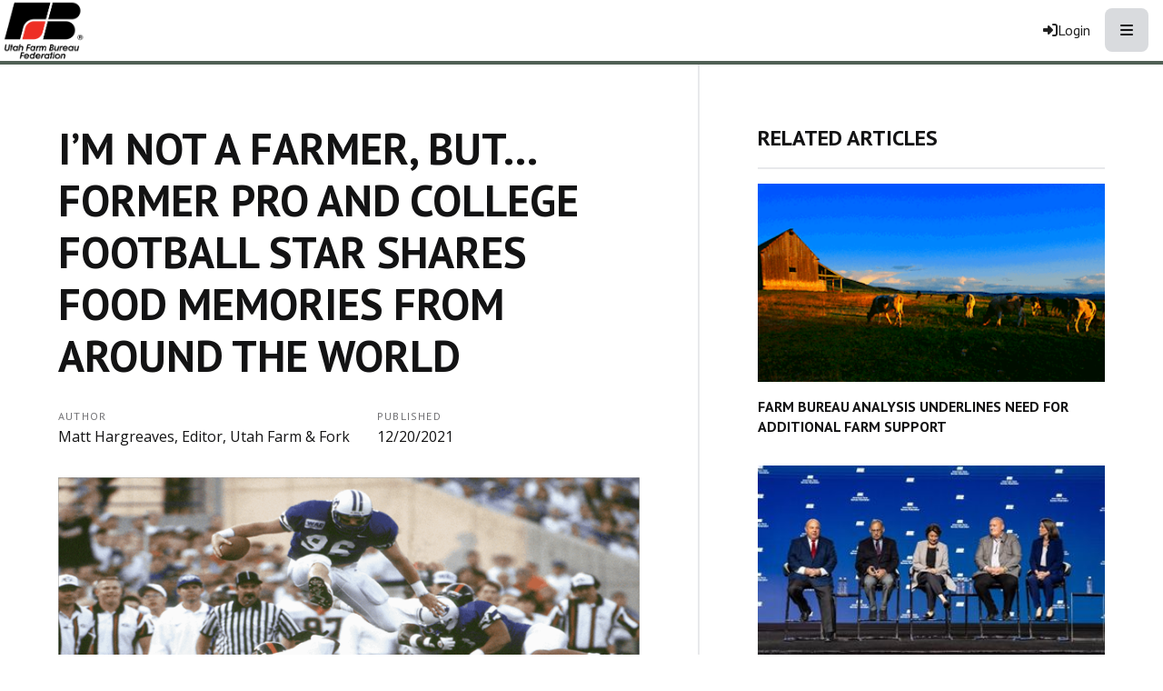

--- FILE ---
content_type: text/html; charset=utf-8
request_url: https://www.utahfarmbureau.org/Article/Im-not-a-farmer-but-Former-Pro-and-College-Football-Star-Shares-Food-Memories-from-Around-the-World
body_size: 16648
content:

<!DOCTYPE html>
<html lang="en" class="no-js">
<head>
    <meta http-equiv="X-UA-Compatible" content="IE=edge, chrome=1" charset="utf-8" />
    <meta name="viewport" content="width=device-width, initial-scale=1.0">
    
    <link rel="canonical" href="https://www.utahfarmbureau.org/Article/Im-not-a-farmer-but-Former-Pro-and-College-Football-Star-Shares-Food-Memories-from-Around-the-World" />
    <meta name="description" content="Former Pro and College Football Star Shares Food Memories from Around the World" />

    <!-- Open Graph data -->
    <meta property="fb:app_id" content="704152399726395" />
    <meta property="og:type" content="article" />
    <meta property="og:url" content="https://www.utahfarmbureau.org/Article/Im-not-a-farmer-but-Former-Pro-and-College-Football-Star-Shares-Food-Memories-from-Around-the-World" />
    <meta property="og:title" content="I&#x2019;m not a farmer, but&#x2026; Former Pro and College Football Star Shares Food Memories from Around the World" />
    <meta property="og:image" content='https://www.utahfarmbureau.org/Article/Live/TitleImage/2201/121621-161444' />

    <meta property="og:description" content="Former Pro and College Football Star Shares Food Memories from Around the World" />
    <meta property="og:site_name" content="utahfarmbureau.org" />
    <meta property="article:published_time" content="12/20/2021 2:00:00 AM" />
    <meta property="article:modified_time" content="12/16/2021 4:14:44 PM" />

    <!-- Twitter Card data -->
    <meta name="twitter:card" content="summary_large_image" />
    <meta name="twitter:image:src" content='https://www.utahfarmbureau.org/Article/Live/TitleImage/2201/121621-161444' />
    <meta name="twitter:site" content="MountainFarmer" />
    <meta name="twitter:title" content="I&#x2019;m not a farmer, but&#x2026; Former Pro and College Football Star Shares Food Memories from Around the World" />
    <meta name="twitter:description" content="Former Pro and College Football Star Shares Food Memories from Around the World" />
    <meta name="twitter:creator" content="MountainFarmer" />

    <meta name="robots" content="index" />

    <title>I&#x2019;m not a farmer, but&#x2026; Former Pro and College Football Star Shares Food Memories from Around the World</title>
    <link rel="preconnect" href="https://fonts.googleapis.com">
    <link rel="preconnect" href="https://fonts.gstatic.com" crossorigin>
    
    <link rel="preload stylesheet" as="style" type="text/css" href="https://fonts.googleapis.com/css2?family=Open+Sans:ital,wght@0,300;0,400;0,600;0,700;0,800;1,300;1,400;1,600;1,700;1,800&display=swap">
    <link rel="preload" href="/bundle/webfonts/fa-brands-400.woff2" as="font" type="font/woff2" crossorigin="anonymous">
    <link rel="preload" href="/bundle/webfonts/fa-solid-900.woff2" as="font" type="font/woff2" crossorigin="anonymous">
    <link rel="preload stylesheet" as="style" type="text/css" href="/bundle/css/contentlayout.min.css?v=qr74FEAYCF7zOdyAKb8D3gKH1HgOHIy2DZU7gxoAFug" />
    <link type="text/css" href="/bundle/css/print.min.css?v=45s_YhAQs9H92oFx6Ix9kmGIJPoUdAWjXpt3Mk6exko" rel="stylesheet" media="print" />
    <!-- Google Tag Manager -->
<script>(function(w,d,s,l,i){w[l]=w[l]||[];w[l].push({'gtm.start':
new Date().getTime(),event:'gtm.js'});var f=d.getElementsByTagName(s)[0],
j=d.createElement(s),dl=l!='dataLayer'?'&l='+l:'';j.async=true;j.src=
'https://www.googletagmanager.com/gtm.js?id='+i+dl;f.parentNode.insertBefore(j,f);
})(window,document,'script','dataLayer','GTM-P9XRSXV');</script>
<!-- End Google Tag Manager --> <script>(function(i, s, o, g, r, a, m){i['GoogleAnalyticsObject'] = r; i[r] = i[r] || function(){(i[r].q = i[r].q ||[]).push(arguments)},i[r].l = 1 * new Date(); a = s.createElement(o),m = s.getElementsByTagName(o)[0]; a.async = 1; a.src = g; m.parentNode.insertBefore(a, m)})(window, document,'script','https://www.google-analytics.com/analytics.js','ga'); ga('create','UA-51755795-1', {'siteSpeedSampleRate': 100, 'cookieFlags': 'max-age=7200;secure;samesite=none'} );ga('send', 'pageview'); </script>

    
    <!-- generics -->

<link rel="icon" type="image/x-icon" href="/Website/getFavicon?size=16&amp;name=favicon" sizes="16x16">
<link rel="icon" type="image/x-icon" href="/Website/getFavicon?size=32&amp;name=favicon" sizes="32x32">
<link rel="icon" type="image/x-icon" href="/Website/getFavicon?size=57&amp;name=favicon" sizes="57x57">
<link rel="icon" type="image/x-icon" href="/Website/getFavicon?size=76&amp;name=favicon" sizes="76x76">
<link rel="icon" type="image/x-icon" href="/Website/getFavicon?size=96&amp;name=favicon" sizes="96x96">
<link rel="icon" type="image/x-icon" href="/Website/getFavicon?size=128&amp;name=favicon" sizes="128x128">
<link rel="icon" type="image/x-icon" href="/Website/getFavicon?size=192&amp;name=favicon" sizes="192x192">
<link rel="icon" type="image/x-icon" href="/Website/getFavicon?size=228&amp;name=favicon" sizes="228x228">

<!-- Android -->
<link rel="shortcut icon" sizes="196x196" type="image/x-icon" href="/Website/getFavicon?size=16&amp;name=favicon">

<!-- iOS -->
<link rel="apple-touch-icon" type="image/x-icon" href="/Website/getFavicon?size=57&amp;name=apple-touch-icon" sizes="57x57">
<link rel="apple-touch-icon" type="image/x-icon" href="/Website/getFavicon?size=120&amp;name=apple-touch-icon" sizes="120x120">
<link rel="apple-touch-icon" type="image/x-icon" href="/Website/getFavicon?size=152&amp;name=apple-touch-icon" sizes="152x152">
<link rel="apple-touch-icon" type="image/x-icon" href="/Website/getFavicon?size=180&amp;name=apple-touch-icon" sizes="180x180">

<!-- Windows 8 IE 10-->

    
    
    <link type="text/css" href="/bundle/css/articlestyles.min.css?v=eseAN8Fo2R5IRI9jeyep2vHqz-WeVGDKqTitj_mRqf8" rel="stylesheet" />

            <link type="text/css" href="/Website/css/css-081325-113945?themeId=2" rel="stylesheet" />



</head>
<body>


<script src="/bundle/js/jquery.min.js?v=EukUIKc5rOS7EWX1GmvGrdrjziB07QY7zGBQZ4KLd0g"></script>



<aside class="bs-item browser-select">
    <div class="bs-content">
        <h2 class="h1">Your Browser is Out-of-date!</h2>
        <p class="lead">It appears you're visiting this site with a browser that is <strong>old and unsupported</strong>.</p>
        <p class="lead">To continue using this site and its features, you will need to use a newer browser.</p>
        <hr>
        <div class="grid-x grid-margin-x grid-margin-y medium-up-3">
            <div class="cell card bs-recommended" data-card-special="true">
                <div class="card-section card-header">
                    <p class="overline">Google</p>
                    <h3 class="h4"><span class="fab fa-chrome fa-fw" aria-hidden="true"></span> Chrome</h3>
                </div>
                <div class="card-section card-body">
                    <p>The world's most used browser.</p>
                </div>
                <div class="card-section card-footer">
                    <a class="button primary" href="https://www.google.com/chrome/" target="_blank" rel="noreferrer">
                        <span class="button-text">Get Chrome</span>
                        <span class="button-icon fas fa-long-arrow-alt-right" aria-hidden="true"></span>
                    </a>
                </div>
            </div>
            <div class="cell card">
                <div class="card-section card-header">
                    <p class="overline">Microsoft</p>
                    <h3 class="h4"><span class="fab fa-edge fa-fw" aria-hidden="true"></span> Edge</h3>
                </div>
                <div class="card-section card-body">
                    <p><strong>Internet Explorer</strong> for the modern age.</p>
                </div>
                <div class="card-section card-footer">
                    <a class="button subtle" href="https://www.microsoft.com/en-us/edge" target="_blank" rel="noreferrer">
                        <span class="button-text">Get Edge</span>
                        <span class="button-icon fas fa-long-arrow-alt-right" aria-hidden="true"></span>
                    </a>
                </div>
            </div>
            <div class="cell card">
                <div class="card-section card-header">
                    <p class="overline">Mozilla</p>
                    <h3 class="h4"><span class="fab fa-firefox fa-fw" aria-hidden="true"></span> Firefox</h3>
                </div>
                <div class="card-section card-body">
                    <p>A great alternative browser focused on user privacy.</p>
                </div>
                <div class="card-section card-footer">
                    <a class="button subtle" href="https://www.mozilla.org/en-US/firefox/new/" target="_blank" rel="noreferrer">
                        <span class="button-text">Get Firefox</span>
                        <span class="button-icon fas fa-long-arrow-alt-right" aria-hidden="true"></span>
                    </a>
                </div>
            </div>
        </div>
    </div>
</aside>
<div class="bs-item bs-overlay"></div>


 <script type="text/javascript">
!function(T,l,y){var S=T.location,k="script",D="connectionString",C="ingestionendpoint",I="disableExceptionTracking",E="ai.device.",b="toLowerCase",w="crossOrigin",N="POST",e="appInsightsSDK",t=y.name||"appInsights";(y.name||T[e])&&(T[e]=t);var n=T[t]||function(d){var g=!1,f=!1,m={initialize:!0,queue:[],sv:"5",version:2,config:d};function v(e,t){var n={},a="Browser";return n[E+"id"]=a[b](),n[E+"type"]=a,n["ai.operation.name"]=S&&S.pathname||"_unknown_",n["ai.internal.sdkVersion"]="javascript:snippet_"+(m.sv||m.version),{time:function(){var e=new Date;function t(e){var t=""+e;return 1===t.length&&(t="0"+t),t}return e.getUTCFullYear()+"-"+t(1+e.getUTCMonth())+"-"+t(e.getUTCDate())+"T"+t(e.getUTCHours())+":"+t(e.getUTCMinutes())+":"+t(e.getUTCSeconds())+"."+((e.getUTCMilliseconds()/1e3).toFixed(3)+"").slice(2,5)+"Z"}(),name:"Microsoft.ApplicationInsights."+e.replace(/-/g,"")+"."+t,sampleRate:100,tags:n,data:{baseData:{ver:2}}}}var h=d.url||y.src;if(h){function a(e){var t,n,a,i,r,o,s,c,u,p,l;g=!0,m.queue=[],f||(f=!0,t=h,s=function(){var e={},t=d.connectionString;if(t)for(var n=t.split(";"),a=0;a<n.length;a++){var i=n[a].split("=");2===i.length&&(e[i[0][b]()]=i[1])}if(!e[C]){var r=e.endpointsuffix,o=r?e.location:null;e[C]="https://"+(o?o+".":"")+"dc."+(r||"services.visualstudio.com")}return e}(),c=s[D]||d[D]||"",u=s[C],p=u?u+"/v2/track":d.endpointUrl,(l=[]).push((n="SDK LOAD Failure: Failed to load Application Insights SDK script (See stack for details)",a=t,i=p,(o=(r=v(c,"Exception")).data).baseType="ExceptionData",o.baseData.exceptions=[{typeName:"SDKLoadFailed",message:n.replace(/\./g,"-"),hasFullStack:!1,stack:n+"\nSnippet failed to load ["+a+"] -- Telemetry is disabled\nHelp Link: https://go.microsoft.com/fwlink/?linkid=2128109\nHost: "+(S&&S.pathname||"_unknown_")+"\nEndpoint: "+i,parsedStack:[]}],r)),l.push(function(e,t,n,a){var i=v(c,"Message"),r=i.data;r.baseType="MessageData";var o=r.baseData;return o.message='AI (Internal): 99 message:"'+("SDK LOAD Failure: Failed to load Application Insights SDK script (See stack for details) ("+n+")").replace(/\"/g,"")+'"',o.properties={endpoint:a},i}(0,0,t,p)),function(e,t){if(JSON){var n=T.fetch;if(n&&!y.useXhr)n(t,{method:N,body:JSON.stringify(e),mode:"cors"});else if(XMLHttpRequest){var a=new XMLHttpRequest;a.open(N,t),a.setRequestHeader("Content-type","application/json"),a.send(JSON.stringify(e))}}}(l,p))}function i(e,t){f||setTimeout(function(){!t&&m.core||a()},500)}var e=function(){var n=l.createElement(k);n.src=h;var e=y[w];return!e&&""!==e||"undefined"==n[w]||(n[w]=e),n.onload=i,n.onerror=a,n.onreadystatechange=function(e,t){"loaded"!==n.readyState&&"complete"!==n.readyState||i(0,t)},n}();y.ld<0?l.getElementsByTagName("head")[0].appendChild(e):setTimeout(function(){l.getElementsByTagName(k)[0].parentNode.appendChild(e)},y.ld||0)}try{m.cookie=l.cookie}catch(p){}function t(e){for(;e.length;)!function(t){m[t]=function(){var e=arguments;g||m.queue.push(function(){m[t].apply(m,e)})}}(e.pop())}var n="track",r="TrackPage",o="TrackEvent";t([n+"Event",n+"PageView",n+"Exception",n+"Trace",n+"DependencyData",n+"Metric",n+"PageViewPerformance","start"+r,"stop"+r,"start"+o,"stop"+o,"addTelemetryInitializer","setAuthenticatedUserContext","clearAuthenticatedUserContext","flush"]),m.SeverityLevel={Verbose:0,Information:1,Warning:2,Error:3,Critical:4};var s=(d.extensionConfig||{}).ApplicationInsightsAnalytics||{};if(!0!==d[I]&&!0!==s[I]){var c="onerror";t(["_"+c]);var u=T[c];T[c]=function(e,t,n,a,i){var r=u&&u(e,t,n,a,i);return!0!==r&&m["_"+c]({message:e,url:t,lineNumber:n,columnNumber:a,error:i}),r},d.autoExceptionInstrumented=!0}return m}(y.cfg);function a(){y.onInit&&y.onInit(n)}(T[t]=n).queue&&0===n.queue.length?(n.queue.push(a),n.trackPageView({})):a()}(window,document,{
src: "https://js.monitor.azure.com/scripts/b/ai.2.min.js", // The SDK URL Source
// name: "appInsights", // Global SDK Instance name defaults to "appInsights" when not supplied
// ld: 0, // Defines the load delay (in ms) before attempting to load the sdk. -1 = block page load and add to head. (default) = 0ms load after timeout,
// useXhr: 1, // Use XHR instead of fetch to report failures (if available),
crossOrigin: "anonymous", // When supplied this will add the provided value as the cross origin attribute on the script tag
// onInit: null, // Once the application insights instance has loaded and initialized this callback function will be called with 1 argument -- the sdk instance (DO NOT ADD anything to the sdk.queue -- As they won't get called)
cfg: { // Application Insights Configuration
    connectionString: "InstrumentationKey=02cdc969-1360-4675-bc65-417e9a2dd068;IngestionEndpoint=https://centralus-2.in.applicationinsights.azure.com/;LiveEndpoint=https://centralus.livediagnostics.monitor.azure.com/"
}});
</script>




<!-- Google Tag Manager (noscript) --><noscript><iframe src="https://www.googletagmanager.com/ns.html?id=GTM-P9XRSXV" height="0" width="0" style="display:none;visibility:hidden;"></iframe></noscript><!-- End Google Tag Manager (noscript) --><header class="site-header"><nav class="site-nav"><div class="nav-block site-nav-top"><div class="site-logo"><a class="logo-block" href="/"><img class="logo fr-fic fr-dii" src="/WebsiteThemeFile/File/B7EE9AA5-9F6D-4AB1-9E97-20205B33DC55/UTFB-logo.png" alt="Utah Farm Bureau Logo" width="211" height="150"></a></div><ul class="nav-items account-nav"><li class="nav-item item-join"><a class="nav-button join-button" href="/Join">Join</a></li><li class="nav-item item-renew"><a class="nav-button renew-button" href="/Renew">Renew</a></li><li class="nav-item item-login">


    <a class="login-button" href="/user/login">
        <span class="button-icon fas fa-sign-in-alt" aria-hidden="true"></span>
        <span class="button-text">Login</span>
    </a>
</li><li class="nav-item item-search site-search"><form action="/Search" class="nav-button form" method="get"><div class="form-group"><div class="input-group"><label class="sr-only" for="q">Search</label> &nbsp;<input id="q" name="q" placeholder="Search" type="search"><div class="input-group-button"><button class="button search-button" type="submit"><span class="button-icon fas fa-search"></span><span class="button-text sr-only">Search Utah Farm Bureau</span></button></div></div></div></form></li><li class="nav-item item-mobile"><button class="button mobile-button" type="button" data-open="mobileMenu"><span class="button-icon fas fa-bars"></span><span class="button-text sr-only">Toggle Navigation</span></button></li></ul></div><div class="nav-block site-nav-bottom"><ul class="nav-items main-nav"><li class="nav-item"><a class="nav-button" href="/About-Us">About Us</a></li><li class="nav-item"><a class="nav-button" href="/News-Video">News &amp; Video</a></li><li class="nav-item"><a class="nav-button" href="/Food">Food</a></li><li class="nav-item"><a class="nav-button" href="/Get-Involved">Leadership &amp; Programs</a></li><li class="nav-item"><a class="nav-button" href="/Policy-Action">Policy &amp; Action</a></li><li class="nav-item"><a class="nav-button" href="/Member-Benefits">Member Benefits</a></li><li class="nav-item"><a class="nav-button" href="/Calendar">Calendar &amp; Events</a></li></ul></div></nav><div class="reveal full" id="mobileMenu" data-reveal=""><button class="button close-button" data-close="" type="button"><span class="fas fa-times fa-fw"></span><span class="sr-only">Close This Modal</span></button><div class="modal-section modal-header"><h2 class="modal-title"><span class="sr-only">Utah Farm Bureau</span> <a class="logo-block" href="/"><img class="logo logo-mobile fr-fic fr-dii" src="/WebsiteThemeFile/File/B7EE9AA5-9F6D-4AB1-9E97-20205B33DC55/UTFB-logo.png" alt="Utah Farm Bureau Logo" width="211" height="150"></a></h2></div><div class="modal-section modal-body"><div class="cta-buttons"><a class="button join-button" href="/join">Join</a> <a class="button renew-button" href="/renew">Renew</a></div><nav class="nav-block"><ul class="nav-items"><li class="nav-item"><a class="nav-button" href="/About-Us">About Us</a></li><li class="nav-item"><a class="nav-button" href="/News-Video">News &amp; Video</a></li><li class="nav-item"><a class="nav-button" href="/Food">Food</a></li><li class="nav-item"><a class="nav-button" href="/Get-Involved">Leadership &amp; Programs</a></li><li class="nav-item"><a class="nav-button" href="/Policy-Action">Policy &amp; Action</a></li><li class="nav-item"><a class="nav-button" href="/Member-Benefits">Member Benefits</a></li><li class="nav-item"><a class="nav-button" href="/Calendar">Calendar &amp; Events</a></li></ul></nav></div></div></header>


<main class="main" id="content-window">
    



<div class="grid-container full section-content">
    <div id="reading-pane" class="body-container">
        <article class="article-content">
                <h1 class="article-headline" id="desktop-page-title">I&#x2019;m not a farmer, but&#x2026; Former Pro and College Football Star Shares Food Memories from Around the World</h1>
                <div class="article-details grid-x grid-margin-x">
                        <div class="cell shrink">
                            <h2 class="overline">Author</h2>
                            <p class="article-author">Matt Hargreaves, Editor, Utah Farm &amp; Fork</p>
                        </div>
                        <div class="cell shrink">
                            <h2 class="overline">Published</h2>
                            <p class="article-date">12/20/2021</p>
                        </div>
                </div>
                        <figure class="article-media">
                            <img src="/Article/Live/TitleImage/2201/121621-161444" alt="I&#x2019;m not a farmer, but&#x2026; Former Pro and College Football Star Shares Food Memories from Around the World" width="700" height="400" loading="lazy" />
                            <figcaption class="article-caption figcaption"></figcaption>
                        </figure>
                <div class="article-actions">
                        <div class="article-tags article-tags-container">
                            <span class="at-title">Topics:</span>
                            <ul class="at-list">
                                        <li class="at-item">
                                                <a class="badge at-tag article-tag" href="/TagFeed?tagId=242">Top News</a>
                                    </li>
                                        <li class="at-item">
                                                <a class="badge at-tag article-tag" href="/TagFeed?tagId=355">Consumer Engagement</a>
                                    </li>
                            </ul>
                        </div>
                    <div class="social-share-buttons">
                        <a class="button share facebook facebookshare" href="https://www.facebook.com/sharer/sharer.php?u=https://www.utahfarmbureau.org/Article/Im-not-a-farmer-but-Former-Pro-and-College-Football-Star-Shares-Food-Memories-from-Around-the-World">
                            <span class="button-icon fab fa-facebook-square" aria-hidden="true"></span>
                            <span class="button-text">Share</span>
                        </a>
                        <a class="button share twitter twittershare" href="https://twitter.com/intent/tweet?url=https://www.utahfarmbureau.org/Article/Im-not-a-farmer-but-Former-Pro-and-College-Football-Star-Shares-Food-Memories-from-Around-the-World&amp;via=MountainFarmer">
                            <span class="button-icon fab fa-square-x-twitter" aria-hidden="true"></span>
                            <span class="button-text">Post</span>
                        </a>
                        <button class="button share email subtle" data-open="emailShareModal" type="button" onclick="scrollToTop()">
                            <span class="button-icon fas fa-envelope" aria-hidden="true"></span>
                            <span class="button-text">Email</span>
                        </button>
                    </div>
                </div>
                <div class="article-body">
                    <p>Many Utahns will remember Chad Lewis from his prolific achievements on the football field both at Orem High School and Brigham Young University, and others still from playing in the Superbowl for the Philadelphia Eagles in the National Football League. After a successful playing career, Lewis is working in the Athletic Department administration for BYU and took time to share his memories of food.</p><div><img src="/ArticleFile/file/c62f952e-6e65-486e-9338-100329b093f9/Lewis_Chad.jpg" style="display: block; vertical-align: top; margin: 5px auto 5px 0px; text-align: left; height: 500px;" loading="lazy"><p> </p></div><p><strong>Let’s start with some of the basics, where were you born?</strong></p><p>I was born in Fort Dix, New Jersey</p><p> </p><p><strong>So that’s your hometown? Where else have you lived during your life?</strong></p><p>A mission for the Church of Jesus Christ of Latter-day Saints took me to Taiwan. I also live in Philadelphia and St. Louis while playing football.</p><p> </p><p><strong>Tell us about your family.</strong></p><p>I have a beautiful wife who played volleyball at BYU, and we have seven kids. We have two married daughters (one of them now has a baby girl), and five boys. One is a missionary in Fresno, California. The younger four are still at home.</p><p> </p><p><strong>Tell me about your childhood.</strong> <strong>Do you have siblings? Where do you fit in your family?</strong></p><p>I grew up in Orem, Utah as the fourth of five boys. I played a lot of sports including football, basketball, baseball, track, skiing, and biking. I was involved in scouts where I earned my Eagle Scout and spent quite a bit of time on hiking and camping adventures. </p><p> </p><p><strong>Were you raised on a farm or a ranch (or have a family that has any farming experience)? </strong></p><p>I was not raised on a farm, but I did have a pet cocker spaniel growing up and we did occasionally have a hamster.</p><p> </p><p><strong>Did your family have a garden when you were growing up? And if so, what types of plants did you grow in their garden?</strong></p><p>My back yard in Orem had seven apple trees that were leftover from a church welfare farm. We picked those apples every year. Some years we pressed the apples into the best juice you have ever tasted. Other years we made applesauce. We also planted tomatoes, but I did not develop a taste for a good tomato until I was in my 20’s. Now I love them!</p><p> </p><p><strong>Did you have favorite things to do as a child? Or things you hated doing?</strong></p><p>I loved doing things with my family and friends. I didn’t necessarily like doing math homework growing up, so it was no surprise that I met and married a girl who taught math in high school! I was far from the perfect child growing up, but I enjoyed learning about history and English.</p><p> </p><p><strong>We know you played college and professional football for a time. Is that what you wanted to do when you were growing? Or what other interests do you have?</strong></p><p>I have always loved football the most. I remember telling a counselor in Jr. High that I wanted to play in the NFL. She thought that was a stupid idea, but I am a firm believer in having a dream and working as hard as you can to chase that dream.</p><p><img src="/ArticleFile/file/fd38e145-47d9-4a23-a6d8-3f8f8b8096f7/Lewis_Chad_rider%20photo.jpg" style="display: block; vertical-align: top; margin: 5px auto 5px 0px; text-align: left; height: 700px;" loading="lazy"></p><p> </p><p><strong>Please describe a typical workday for us now.</strong></p><p>I am the associate athletic director over development at BYU. I have been running the fundraising team here for more than 10 years. I am also the sport administrator for BYU’s Swimming and Diving teams. I love BYU. It has been a joy to work here and help push forward the mission of this school. </p><p> </p><p><strong>You’ve lived in other places besides your current residence, are there things you liked to eat that reminded you of home?</strong></p><p>I remember having potato salad for the 24th of July in Taiwan and that reminded me of home big-time. Eating a Philly cheesesteak reminds me of living in Philadelphia, and eating good BBQ reminds me of St. Louis.</p><p> <img src="/ArticleFile/file/b5e1e57a-3bf1-408e-b405-9885a7152773/Chad%20Lewis%20runout%20vs%20Bears.jpg" style="display: block; vertical-align: top; margin: 5px auto 5px 0px; text-align: left; width: 700px;" loading="lazy"></p><p><strong>Do you have a garden or raise any animals like chickens, cattle, etc.?</strong></p><p>Right now, raising my boys is my top priority!</p><p> </p><p><strong>Do you have a favorite food?</strong></p><p>My wife makes the greatest dinner of Polynesian chicken, rice, salad, and rolls that you can imagine. </p><p> </p><p><strong>How would you classify yourself from an eating standpoint? Are you an </strong><em><strong>omnivore</strong></em><strong> (someone who eats any and everything), an </strong><em><strong>herbivore</strong></em><strong> (someone who just eats plants), someone on a </strong><em><strong>paleo diet</strong></em><strong> (just meats and dairy products), or something else?</strong></p><p>I am an omnivore. That is why I also try to ride my bike as much as possible.</p><p> </p><p><strong>Additionally, are you someone who eats because they have to? Or are you someone who eats because you </strong><em><strong>love</strong></em><strong> to eat?</strong></p><p>I tried to keep my weight up my whole football playing career. And while I love food, I try not to overdo it.</p><p> </p><p><strong>As an athlete, what role did food play in how you trained?</strong></p><p>I tried to stay as healthy and strong as I could. I would try my best to eat good food that was healthy for me. Athletes have taken it to a new level these days. It is cool to see their commitment. </p><p> </p><p><strong>Is there a restaurant in Utah you like to go to?</strong></p><p>Sushi House in American Fork is my go-to date night on Friday night! Magleby’s, Bam Bam’s, Milagros, Nico’s Pizza, Station 22, Chick-Fil-A, Cupbop, J Dawgs, Cubby’s, and with that list I am just getting started.</p><p><img src="/ArticleFile/file/f5be6ee2-f33f-498a-b095-5ee0f6e3c16f/Giant Leap crop.JPG" style="display: block; vertical-align: top; margin: 5px auto 5px 0px; text-align: left; width: 700px;" loading="lazy"> </p><p><br></p><p><strong>What’s the worst thing you’ve ever eaten?</strong></p><p>Someone gave me some blood soup in Taiwan. I love Chinese food, but that one got me. </p><p> </p><p><strong>What’s the best meal you’ve ever had? And why?</strong></p><p>Valentine’s dinner at the White House in 2005. My wife and I were guests of George W. Bush for a state dinner after his second election. The setting was memorable, and the food was very nice.</p><p> </p><p><strong>What was the favorite meal/food you ate growing up? Or what food memories do you have from your childhood?</strong></p><p>My Mom could make everything. Her pies, sweet rolls, and cookies are so good she could open her own bakery. She made a chicken and rice dish that was as good as anything I have ever had. She had a mean tater-tot casserole that still tastes as good as when I was a kid. I loved it all.</p><p> </p><p><strong>Describe to me your favorite kind of meal, something you eat on a fairly regular basis.</strong></p><p>I love spaghetti, lasagna, steak with rice or potatoes, or even a turkey sandwich.</p><p> </p><p><strong>Do you like to cook or is someone else the main cook? If yes, what is your go-to meal/dish/recipe?</strong></p><p>Michele is the main cook. I am so grateful for the time and effort it takes to put great dinners on the table for our family day after day. She cooks a steak that tastes better than any restaurant. </p><p> </p><p><strong>If you don’t want to cook anything fancy or elaborate, what is your basic comfort food you like to eat?</strong></p><p>Steak with rice and green beans, or spaghetti with corn and bread.</p><p> </p><p><strong>Why do you love that so much?</strong></p><p>Come to my house and you will find out!</p>

                </div>
                    <div class="callout simple">
                        <p class="lead">Want more news on this topic?  Farm Bureau members may <a href="/CommunicationPreferences">subscribe</a> for a free email news service, featuring the farm and rural topics that interest them most!</p>
                    </div>
        </article>
    </div>
        <aside id="side-bar" class="side-bar related-articles">
            <div class="ra-header">
                <h2 class="ra-title on-light">Related Articles</h2>
            </div>
            <div class="ra-body">
                <ul class="ra-list">
                        <li class="ra-item related-article ">
                            <a class="ra-link" href="/Article/Farm-Bureau-Analysis-Underlines-Need-for-Additional-Farm-Support">
                                <img class="ra-img" src="/Article/Live/ThumbnailImage?articleid=3672" alt="" width="350" height="200" loading="lazy"/>
                                <h3 class="ra-name related-title ">Farm Bureau Analysis Underlines Need for Additional Farm Support</h3>
                            </a>
                        </li>
                        <li class="ra-item related-article ">
                            <a class="ra-link" href="/Article/Key-Moments-from-the-2026-AFBF-Convention">
                                <img class="ra-img" src="/Article/Live/ThumbnailImage?articleid=3671" alt="" width="350" height="200" loading="lazy"/>
                                <h3 class="ra-name related-title ">Key Moments from the 2026 AFBF Convention</h3>
                            </a>
                        </li>
                        <li class="ra-item related-article ">
                            <a class="ra-link" href="/Article/YFR-Leadership-Conference-is-Rooted-in-Resilience">
                                <img class="ra-img" src="/Article/Live/ThumbnailImage?articleid=3661" alt="" width="350" height="200" loading="lazy"/>
                                <h3 class="ra-name related-title ">YF&amp;R Leadership Conference is &#x201C;Rooted in Resilience&#x201D;</h3>
                            </a>
                        </li>
                </ul>
            </div>
        </aside>
</div>

<div class="reveal" id="emailShareModal" data-reveal aria-labelledby="modalTitle" aria-hidden="true" role="dialog">
    <button class='button close-button' data-close aria-label='Close modal' type='button'><span class='fas fa-times fa-fw' aria-hidden='true'></span><span class='sr-only'>Close This Modal</span></button>
    <form id="emailShareForm" data-ajax="true" data-ajax-success="emailShareSuccess" data-ajax-failure="emailShareFailure" data-abide novalidate action="/Article/Live/EmailShare" method="post">
        <input id="title" name="title" type="hidden" value="I&#x2019;m not a farmer, but&#x2026; Former Pro and College Football Star Shares Food Memories from Around the World" />
        <input id="canonicalUrl" name="canonicalUrl" type="hidden" value="https://www.utahfarmbureau.org/Article/Im-not-a-farmer-but-Former-Pro-and-College-Football-Star-Shares-Food-Memories-from-Around-the-World" />

        <div class="modal-section modal-header">
            <h2 id="modalTitle" class="modal-title">Share This Story!</h2>
        </div>
        <div class="modal-section modal-body">
            <div class="form-group">
                <label for="emailShare_to">Send to Email Address</label>
                <input autocomplete="new-password" data-val="true" data-val-required="To email address is required." id="emailShare_to" name="emailShare.to" required="" type="email" value="" />
                <span class="form-error error">Please enter an email address</span>
            </div>
            <div class="form-group">
                <label for="emailShare_from">Your Email Address</label>
                <input data-val="true" data-val-required="From email address is required." id="emailShare_from" name="emailShare.from" required="" type="email" value="" />
                <span class="from-error error">Please enter an email address</span>
            </div>
            <div class="form-group">
                <label for="emailShare_subject">Subject</label>
                <input autocomplete="new-password" data-val="true" data-val-required="Subject is required." id="emailShare_subject" name="emailShare.subject" required="" type="text" value=" Farm Bureau: I&#x2019;m not a farmer, but&#x2026; Former Pro and College Football Star Shares Food Memories from Around the World" />
                <span class="form-error error">Subject is required</span>
            </div>
            <div class="form-group">
                <label for="emailShare_customMessage">Message</label>
                <textarea id="emailShare_customMessage" name="emailShare.customMessage" required="">
</textarea>
                <span class="form-error error">Message is required</span>
            </div>
            <div class="form-group">
                <!-- We render reCAPTCHA here only after the modal opens -->
                <div id="recaptcha-container"
                     class="g-recaptcha-placeholder"
                     data-sitekey="6LcsHZ0jAAAAAFXjtTSWFFzOKMIHiM2YJqIt7otq"
                     aria-label="reCAPTCHA will load here when you open this dialog">
                </div>
            </div>
        </div>
        <div class="modal-section modal-footer">
            <button class="button primary" type="submit">
                <span class="button-icon fas fa-share" aria-hidden="true"></span>
                <span class="button-text">Share</span>
            </button>
        </div>
    <input name="__RequestVerificationToken" type="hidden" value="CfDJ8NjX4nkCrohCuohQzh6xLdPVe2Z3Q5fbeYcBzJBkaJRQIScGeYcVOlYFV41H6JZe6gEh5dctdJpRyABSCow8eJjIzmn5dhF624wq5c7K-GDnP6cLk7BJnoVnMH8TwNio1dsY4TJH4V8HxVS0Db07vtc" /></form>
</div>


</main>


<footer class="site-footer"><address class="address">Utah Farm Bureau | 9865 S. State St. | Sandy, Utah 84070 | (801) 233-3000</address><ul class="social-icons"><li class="si-item"><a class="si-link" href="https://www.facebook.com/UtahFarmBureau" target="_blank" rel="noopener"><span class="si-icon fab fa-facebook fa-3x"></span><span class="sr-only">Facebook</span></a></li><li class="si-item"><a class="si-link" href="https://twitter.com/UtahFarmBureau" target="_blank" rel="noopener"><span class="si-icon fab fa-x-twitter fa-3x"></span><span class="sr-only">Twitter</span></a></li><li class="si-item"><a class="si-link" href="https://www.youtube.com/user/UtahFarmer" target="_blank" rel="noopener"><span class="si-icon fab fa-youtube fa-3x"></span><span class="sr-only">YouTube</span></a></li><li class="si-item"><a class="si-link" href="https://www.instagram.com/utahfarmbureau/" target="_blank" rel="noopener"><span class="si-icon fab fa-instagram fa-3x"></span><span class="sr-only">Instagram</span></a></li></ul><p>&copy; Copyright <span class="copyright-year" id="currentYear">2023</span> Utah Farm Bureau | <a href="/WebsiteThemeFile/file/e49925d9-9b43-478c-b0c7-b53411a5f848/Privacy%20and%20Refund%20Policy.pdf" rel="noopener noreferrer" target="_blank">Refund &amp; Privacy Policy</a></p></footer>



<script src="/bundle/js/contentlayout.min.js?v=ujZA9rX7PdVR3j1scU60z9aaghKeHkGIEyix7XP9skE"></script>
<script type="text/javascript">
    //use live validate
    Foundation.Abide.defaults.validateOn = "";
    Foundation.Abide.defaults.liveValidate = true;
</script>

<script src="/bundle/js/imageslider.min.js?v=OTtc-pGs20nDKkobOYqOsFWcByUK48FTQGb0FstAV2c"></script> 

    <script type="text/javascript">
        // create social networking pop-ups
        (function () {

            var Config = {
                Link: "a.share",
                Width: 500,
                Height: 500
            };

            // add handler links
            let slink = document.querySelectorAll(Config.Link);
            for (let a = 0; a < slink.length; a++) {
                slink[a].onclick = PopupHandler;
            }

            // create popup
            function PopupHandler(e) {

                e = (e ? e : window.event);
                let t = e.currentTarget;

                // popup position
                let px = Math.floor(((screen.availWidth || 1024) - Config.Width) / 2),
                    py = Math.floor(((screen.availHeight || 700) - Config.Height) / 2);

                // open popup
                let popup = window.open(t.href, "social", "width=" + Config.Width + ",height=" + Config.Height + ",left=" + px + ",top=" + py + ",location=0,menubar=0,toolbar=0,status=0,scrollbars=1,resizable=1");
                if (popup) {
                    popup.focus();
                    if (e.preventDefault) e.preventDefault();
                    e.returnValue = false;
                }

                return !!popup;
            }

        }());

        function scrollToTop()
        {
            //scroll to top because can't otherwise control where google challenge pop up with be located.
            $(window).scrollTop(0);
        }

        function emailShareSuccess() {
            $("#emailShareModal").foundation('close');
            toastr.success("Article has successfully been shared.");
        }

        function emailShareFailure() {
            toastr.error("Error sharing article.");
        }
    </script>

    <script type="text/javascript">
        
    </script>

    <!-- Lazy-load Google reCAPTCHA only when the Email Share modal opens -->
    <script>
        (function () {
          var recaptchaRequested = false;
          var recaptchaReady = false;
          var recaptchaWidgetId = null;

          // Called by Google's script when it finishes loading
          window.onRecaptchaApiLoad = function () {
            recaptchaReady = true;
            renderRecaptchaIfNeeded();
          };

          function loadRecaptchaScriptOnce() {
            if (recaptchaRequested) return;
            recaptchaRequested = true;
            var s = document.createElement('script');
            s.src = 'https://www.google.com/recaptcha/api.js?onload=onRecaptchaApiLoad&render=explicit';
            s.async = true;
            s.defer = true;
            document.head.appendChild(s);
          }

          function renderRecaptchaIfNeeded() {
            if (!recaptchaReady) return;
            if (recaptchaWidgetId !== null) return; // already rendered

            var container = document.getElementById('recaptcha-container');
            if (!container) return;

            var siteKey = container.getAttribute('data-sitekey');
            if (window.grecaptcha && siteKey) {
              recaptchaWidgetId = grecaptcha.render(container, {
                'sitekey': siteKey,
                'theme': 'light'
              });
            }
          }

          // Foundation Reveal hooks to lazy-load on open and reset on close
          $(document).on('open.zf.reveal', '#emailShareModal', function () {
            loadRecaptchaScriptOnce();
            renderRecaptchaIfNeeded();
          });

          $(document).on('closed.zf.reveal', '#emailShareModal', function () {
            if (window.grecaptcha && recaptchaWidgetId !== null) {
              try { grecaptcha.reset(recaptchaWidgetId); } catch (_) { /* no-op */ }
            }
          });

          // Guard submit until reCAPTCHA is ready & solved
          $('#emailShareForm').on('submit', function (e) {
            var tokenField = document.querySelector('textarea[name="g-recaptcha-response"]');
            if (!tokenField || !tokenField.value) {
              loadRecaptchaScriptOnce();
              renderRecaptchaIfNeeded();

              tokenField = document.querySelector('textarea[name="g-recaptcha-response"]');
              if (!tokenField || !tokenField.value) {
                e.preventDefault();
                toastr.info('Please complete the reCAPTCHA to continue.');
              }
            }
          });
        })();
    </script>


        <script>
            dataLayer = window.dataLayer || [];

                        dataLayer.push({ 'pageCategory': [
'tag:Top News','tag:Consumer Engagement',
                        ] });
                            </script>

    <script type="application/ld+json">
        {
          "@context": "https://schema.org",
          "@type": "NewsArticle",
          "headline": "I&#x2019;m not a farmer, but&#x2026; Former Pro and College Football Star Shares Food Memories from Around the World",
          "dateline": "Former Pro and College Football Star Shares Food Memories from Around the World",
          "author": "Matt Hargreaves, Editor, Utah Farm &amp; Fork",
          "image": [

"/Article/Live/TitleImage/2201/121621-161444"        ],
          "datePublished": "12/20/2021 2:00:00 AM",
          "dateModified": "12/16/2021 4:14:44 PM"
        }
        </script>


        <script type="text/javascript" src="/Website/scripts/scripts-081325-113945?themeId=2"></script>





<form action="/Article/Im-not-a-farmer-but-Former-Pro-and-College-Football-Star-Shares-Food-Memories-from-Around-the-World" id="__AjaxAntiForgeryForm" method="post"><input name="__RequestVerificationToken" type="hidden" value="CfDJ8NjX4nkCrohCuohQzh6xLdPVe2Z3Q5fbeYcBzJBkaJRQIScGeYcVOlYFV41H6JZe6gEh5dctdJpRyABSCow8eJjIzmn5dhF624wq5c7K-GDnP6cLk7BJnoVnMH8TwNio1dsY4TJH4V8HxVS0Db07vtc" /></form>
<script>
    $(document).ready(function() {
        $(document).foundation();
    });
    
    /*Added for ticket WP-681*/
    toastr.options.closeButton = true;
    toastr.options.progressBar = true;
    toastr.options.closeMethod = 'fadeOut';
    toastr.options.closeDuration = 300;

    let form = $('#__AjaxAntiForgeryForm');
    let antiForgeryToken = $("input[name=__RequestVerificationToken]", form).val();
    $.ajaxSetup({
        headers: { 'X-CSRF-TOKEN': antiForgeryToken }
    });
    
    // Check users browser and current version
    // if the browser is out of date or is IE
    // display the browser select overlay div
    // kendo creates custom classes appended to the html
    // k-ie = Internet Explorer
    // k-webkit = Chrome, MS Edge
    // k-ff = Firefox
    // k-safari = Safari
</script>

</body>
</html>





--- FILE ---
content_type: text/javascript
request_url: https://polo.feathr.co/v1/analytics/match/script.js?a_id=617b1ace8cf37b56919850f9&pk=feathr
body_size: -599
content:
(function (w) {
    
        
    if (typeof w.feathr === 'function') {
        w.feathr('integrate', 'ttd', '6977579f18daac000254c59a');
    }
        
        
    if (typeof w.feathr === 'function') {
        w.feathr('match', '6977579f18daac000254c59a');
    }
        
    
}(window));